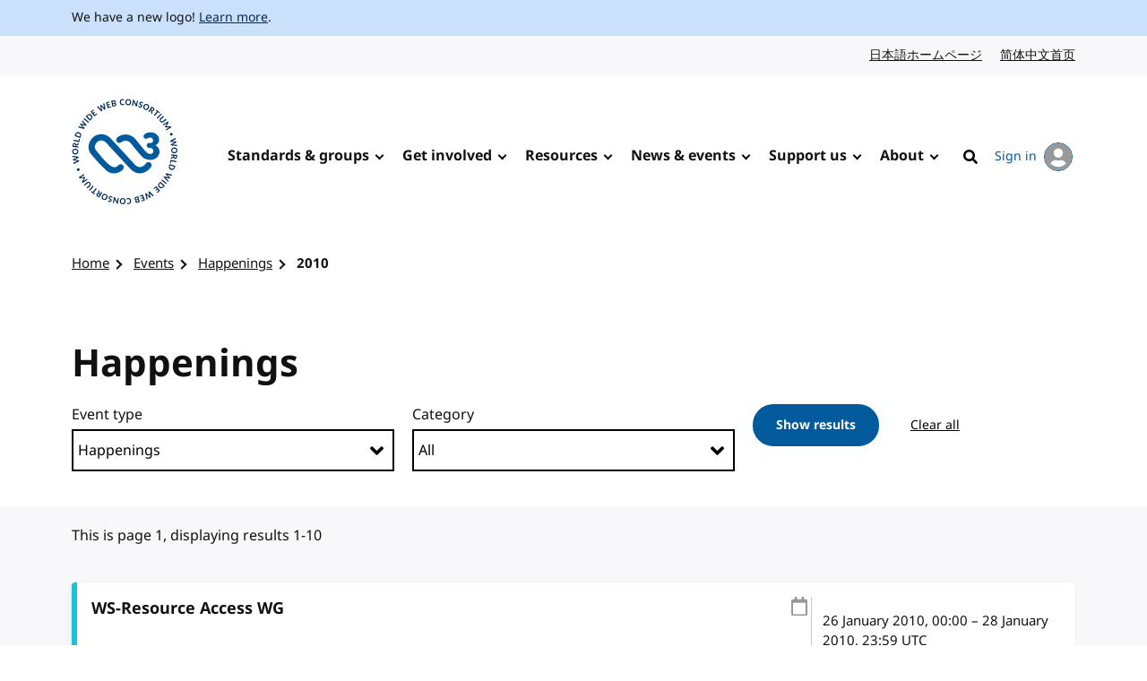

--- FILE ---
content_type: text/html; charset=UTF-8
request_url: https://www.w3.org/events/happenings/2010/?page=1
body_size: 6105
content:
<!doctype html>
<html dir="ltr" lang="en" class="no-js">
<head>
    <title>2010 | Happenings | Events | W3C</title>

<meta charset="utf-8"/>
<meta name="viewport" content="width=device-width, initial-scale=1">

<link rel="home" href="https://www.w3.org/"/>
<link rel="icon" type="image/png" href="https://www.w3.org/assets/logos/w3c-2025/favicons/favicon-32.png"/>
<link rel="apple-touch-icon" type="image/png" href="https://www.w3.org/assets/logos/w3c-2025/favicons/favicon-180.png"/>

<link rel="stylesheet" href="https://www.w3.org/assets/website-2021/styles/core.css?ver=1.5" media="screen"/>

<!--
CSS Mustard Cut
Print (Edge doesn't apply to print otherwise)
Edge, Chrome 39+, Opera 26+, Safari 9+, iOS 9+, Android ~5+, Android UCBrowser ~11.8+
FF 47+
-->
<link rel="stylesheet" id="advanced-stylesheet"
      href="https://www.w3.org/assets/website-2021/styles/advanced.css?ver=1.5" media="
            only print,
            only all and (pointer: fine), only all and (pointer: coarse), only all and (pointer: none),
            only all and (min--moz-device-pixel-ratio:0) and (display-mode:browser), (min--moz-device-pixel-ratio:0) and (display-mode:fullscreen)
        ">
<link rel="stylesheet" href="https://www.w3.org/assets/website-2021/styles/print.css" media="print"/>

<script src="https://www.w3.org/assets/website-2021/js/libraries/fontfaceobserver.js"></script>

<script>
    var myFont = new FontFaceObserver('Noto Sans');

    Promise.all([myFont.load()]).then(function () {
        document.documentElement.className += " fonts-loaded";
    });

    (function () {
        var linkEl = document.getElementById('advanced-stylesheet');
        if (window.matchMedia && window.matchMedia(linkEl.media).matches) {
            var script = document.createElement('script');
            script.src = 'https://www.w3.org/assets/website-2021/js/main.js?ver=1.4';
            script.defer = true;
            document.querySelector('head').appendChild(script);
            (function (H) {
                H.className = H.className.replace(/\bno-js\b/, 'js')
            })(document.documentElement);
        }
    })();
</script>


    <meta name="description" content="W3C engages with the community in a number of events. Find upcoming both inside and outside W3C."/>
    <meta name="thumbnail" content="https://www.w3.org/assets/website-2021/images/w3c-opengraph-image.png"/>
    <meta property="og:url" content="https://www.w3.org/events/happenings/2010/?page=1"/>
    <meta property="og:type" content="website"/>
    <meta property="og:title" content="Happenings"/>
    <meta property="og:image" content="https://www.w3.org/assets/website-2021/images/w3c-opengraph-image.png"/>
    <meta property="og:image:width" content="1200"/>
    <meta property="og:image:height" content="630"/>
    <meta property="og:description" content="W3C engages with the community in a number of events. Find upcoming both inside and outside W3C."/>
    <meta property="og:site_name" content="W3C"/>
    <meta name="twitter:card" content="summary_large_image"/>
    <meta name="twitter:site" content="w3c"/>
    <meta name="twitter:url" content="https://www.w3.org/events/happenings/2010/?page=1"/>
    <meta name="twitter:title" content="Happenings"/>
    <meta name="twitter:description" content="W3C engages with the community in a number of events. Find upcoming both inside and outside W3C."/>
    <meta name="twitter:image" content="https://www.w3.org/assets/website-2021/images/w3c-opengraph-image.png"/>
    
    
                        <link href="/events/feed/" title="W3C - Events" rel="alternate" type="application/rss+xml" />
            
    </head>

<body class="listing">
<a class="skip-link" href="#main">Skip to content</a>
<div class="grid-wrap">
    <div class="wrap">
        <header class="global-header">
            <span role="status" aria-live="polite"></span>
                            <div class="banner">
    <div class="banner__inner l-center">
                    <p><span lang="en" dir="ltr">We have a new logo! <a href="https://www.w3.org/press-releases/2025/new-logo/">Learn more</a>.</span></p>
            </div>
</div>

                                        
                            <nav id="lang-nav" aria-label="Language options">
        <div class="l-center">
            <div class="l-cluster">
                <ul class="clean-list" role="list">
                        <li><a href="https://www.w3.org/ja/" hreflang="ja" lang="ja">日本語ホームページ<span class="visuallyhidden" lang="en">Japanese website</span></a></li>
                        <li><a href="https://www.w3.org/zh-hans/" hreflang="zh-hans" lang="zh-hans">简体中文首页<span class="visuallyhidden" lang="en">Chinese website</span></a></li>
                </ul>
            </div>
        </div>
    </nav>
            <nav id="global-nav" aria-label="Main">
    <div class="global-nav__inner l-center">
        <a class="logo-link" href="https://www.w3.org/" hreflang="en">
            <span class="logo">
                <img src="https://www.w3.org/assets/logos/w3c-2025/svg/w3c.svg" alt="W3C" role="img"/>
            </span>
            <span class="visuallyhidden">Visit the W3C homepage</span>
        </a>
        <button type="button" class="button button--ghost with-icon--after with-icon--larger" data-trigger="mobile-nav"
                style="display: none;"></button>
        <ul data-component="nav-double-intro">
                <li class="top-nav-item has-children">
                    <a href="https://www.w3.org/standards/" class="nav-link">Standards &amp; groups</a>
                    <div class="nav__submenu" data-nav="submenu" style="display: none;">
                        <div class="l-center">
                            <div class="nav__submenu__intro">
                                <h2 class="nav__submenu__intro__heading">Standards &amp; groups</h2>
                                <div class="nav__submenu__intro__text">
                                        <p>Understand the various specifications, their maturity levels on the web standards track, their adoption, and the groups that develop them.</p>
                                        <a href="https://www.w3.org/standards/">Explore web standards</a>
                                </div>
                            </div>
                            <ul>
                                        <li><a href="https://www.w3.org/standards/about/">About W3C web standards</a></li>
                                        <li><a href="https://www.w3.org/TR/">W3C standards &amp; drafts</a></li>
                                        <li><a href="https://www.w3.org/standards/types/">Types of documents W3C publishes</a></li>
                                        <li><a href="https://www.w3.org/groups/">W3C groups</a></li>
                                        <li><a href="https://www.w3.org/translations/">Translations of W3C standards &amp; drafts</a></li>
                                        <li><a href="https://www.w3.org/standards/review/">Reviews &amp; public feedback</a></li>
                                        <li><a href="https://www.w3.org/get-involved/promote/">Promote web standards</a></li>
                                        <li><a href="https://www.w3.org/liaisons/">Liaisons</a></li>
                                        <li><a href="https://www.w3.org/groups/other/tag/">Technical Architecture Group (TAG)</a></li>
                                </ul>
                        </div>
                    </div>
                </li>
                <li class="top-nav-item has-children">
                    <a href="https://www.w3.org/get-involved/" class="nav-link">Get involved</a>
                    <div class="nav__submenu" data-nav="submenu" style="display: none;">
                        <div class="l-center">
                            <div class="nav__submenu__intro">
                                <h2 class="nav__submenu__intro__heading">Get involved</h2>
                                <div class="nav__submenu__intro__text">
                                        <p>W3C works at the nexus of core technology, industry needs, and societal needs.</p>
                                        <a href="https://www.w3.org/get-involved/">Find ways to get involved</a>
                                </div>
                            </div>
                            <ul>
                                        <li><a href="https://www.w3.org/ecosystems/">Browse our work by industry</a></li>
                                        <li><a href="https://www.w3.org/membership/">Become a Member</a></li>
                                        <li><a href="https://www.w3.org/Member/">Member home (restricted)</a></li>
                                        <li><a href="https://www.w3.org/support-us/">Support us</a></li>
                                        <li><a href="https://www.w3.org/email/">Mailing lists</a></li>
                                        <li><a href="https://www.w3.org/guide/">Participant guidebook</a></li>
                                        <li><a href="https://www.w3.org/about/positive-work-environment/">Positive work environment</a></li>
                                        <li><a href="https://www.w3.org/invited-experts/">Invited Experts</a></li>
                                </ul>
                        </div>
                    </div>
                </li>
                <li class="top-nav-item has-children">
                    <a href="https://www.w3.org/resources/" class="nav-link">Resources</a>
                    <div class="nav__submenu" data-nav="submenu" style="display: none;">
                        <div class="l-center">
                            <div class="nav__submenu__intro">
                                <h2 class="nav__submenu__intro__heading">Resources</h2>
                                <div class="nav__submenu__intro__text">
                                        <p>Master web fundamentals, use our developer tools, or contribute code.</p>
                                        <a href="https://www.w3.org/resources/">Learn from W3C resources</a>
                                </div>
                            </div>
                            <ul>
                                        <li><a href="https://www.w3.org/developers/">Developers</a></li>
                                        <li><a href="https://www.w3.org/developers/tools/">Validators &amp; tools</a></li>
                                        <li><a href="https://www.w3.org/WAI/fundamentals/">Accessibility fundamentals</a></li>
                                        <li><a href="https://www.w3.org/International/i18n-drafts/nav/about">Internationalization (i18n)</a></li>
                                        <li><a href="https://www.w3.org/translations/">Translations of W3C standards &amp; drafts</a></li>
                                        <li><a href="https://www.w3.org/policies/code-of-conduct/">Code of conduct</a></li>
                                        <li><a href="https://www.w3.org/reports/">Reports</a></li>
                                </ul>
                        </div>
                    </div>
                </li>
                <li class="top-nav-item has-children">
                    <a href="https://www.w3.org/news-events/" class="nav-link">News &amp; events</a>
                    <div class="nav__submenu" data-nav="submenu" style="display: none;">
                        <div class="l-center">
                            <div class="nav__submenu__intro">
                                <h2 class="nav__submenu__intro__heading">News &amp; events</h2>
                                <div class="nav__submenu__intro__text">
                                        <p>Recent content across news, blogs, press releases, media; upcoming events.</p>
                                        <a href="https://www.w3.org/news-events/">Explore news &amp; events</a>
                                </div>
                            </div>
                            <ul>
                                        <li><a href="https://www.w3.org/news/">News</a></li>
                                        <li><a href="https://www.w3.org/blog/">Blog</a></li>
                                        <li class="break-after"><a href="https://www.w3.org/press-releases/">Press releases</a></li>
                                        <li><a href="https://www.w3.org/about/press-media/">Press &amp; media</a></li>
                                        <li><a href="https://www.w3.org/events/">Events</a></li>
                                        <li><a href="https://www.w3.org/news-events/w3c-tpac/">Annual W3C Conference (TPAC)</a></li>
                                        <li><a href="https://www.w3.org/policies/code-of-conduct/">Code of conduct</a></li>
                                </ul>
                        </div>
                    </div>
                </li>
                <li class="top-nav-item has-children">
                    <a href="https://www.w3.org/support-us/" class="nav-link">Support us</a>
                    <div class="nav__submenu" data-nav="submenu" style="display: none;">
                        <div class="l-center">
                            <div class="nav__submenu__intro">
                                <h2 class="nav__submenu__intro__heading">Support us</h2>
                                <div class="nav__submenu__intro__text">
                                        <p>Make a huge difference to our operations as a public-interest non-profit, and help us to achieve our vision.</p>
                                        <a href=""></a>
                                </div>
                            </div>
                            <ul>
                                        <li><a href="https://www.w3.org/support-us/">Ways you can support us</a></li>
                                </ul>
                        </div>
                    </div>
                </li>
                <li class="top-nav-item has-children">
                    <a href="https://www.w3.org/about/" class="nav-link">About</a>
                    <div class="nav__submenu" data-nav="submenu" style="display: none;">
                        <div class="l-center">
                            <div class="nav__submenu__intro">
                                <h2 class="nav__submenu__intro__heading">About</h2>
                                <div class="nav__submenu__intro__text">
                                        <p>Understand our values and principles, learn our history, look into our policies, meet our people.</p>
                                        <a href="https://www.w3.org/about/">Find out more about us</a>
                                </div>
                            </div>
                            <ul>
                                        <li><a href="https://www.w3.org/mission/">Our mission</a></li>
                                        <li><a href="https://www.w3.org/support-us/">Support us</a></li>
                                        <li><a href="https://www.w3.org/about/leadership/">Leadership</a></li>
                                        <li><a href="https://www.w3.org/staff/">Staff</a></li>
                                        <li class="break-after"><a href="https://www.w3.org/careers/">Careers</a></li>
                                        <li><a href="https://www.w3.org/about/press-media/">Media kit</a></li>
                                        <li><a href="https://www.w3.org/about/diversity/">Diversity</a></li>
                                        <li><a href="https://www.w3.org/evangelists/">Evangelists</a></li>
                                        <li><a href="https://www.w3.org/about/corporation/">Corporation</a></li>
                                        <li><a href="https://www.w3.org/policies/">Policies &amp; legal information</a></li>
                                        <li><a href="https://www.w3.org/contact/">Contact us</a></li>
                                        <li><a href="https://www.w3.org/help/">Help</a></li>
                                </ul>
                        </div>
                    </div>
                </li>
            <li class="top-nav-item">
                                                                                    <a hreflang="en" href="https://www.w3.org/help/search/" class="nav-link icon-link">
                    <img class="icon" src="https://www.w3.org/assets/website-2021/svg/search.svg" width="24" height="24" alt aria-hidden="true"><span class="hide-at-max-width">Search</span>
                </a>
            </li>
            <li class="top-nav-item">
                <a hreflang="en" href="https://www.w3.org/users/myprofile/" id="account-login-link" class="account-login icon-link with-icon--after">
                    My account
                    <span class="avatar avatar--small icon"><img src="https://www.w3.org/assets/website-2021/svg/avatar.svg" width="24" height="24" alt aria-hidden="true"/></span>
                </a>
            </li>
        </ul>
    </div>
</nav>
        </header>
                        
<nav id="breadcrumb" aria-label="Breadcrumb">
    <div class="l-center">
        <div class="l-cluster">
            <ol class="breadcrumbs clean-list" role="list">
                                                                                <li><a href="/">Home</a></li>

        <li><a href="/events/">Events</a></li>

        <li><a href="/events/happenings/">Happenings</a></li>

        <li><a href="/events/happenings/2010/" aria-current="page">2010</a></li>

                            </ol>
        </div>
    </div>
</nav>
                <main id="main" data-anchor="no">
                                            

                                

                                

                                

                            <div class="u-full-width hero hero--listing">
        <div class="l-center">
            <h1>Happenings</h1>
                                                    
                <form class="l-switcher filters" novalidate>
    <div>
        <div>
            <div class="field">
                <label for="type">
                    <span class="faux-label">Event type</span>
                </label>
                <select id="type" name="type">
                                            <option value="">
                            All
                        </option>
                                            <option value="ac">
                            Advisory Committee Meetings
                        </option>
                                            <option value="conferences">
                            Endorsed conferences
                        </option>
                                            <option value="happenings" selected="selected">
                            Happenings
                        </option>
                                            <option value="talks">
                            Talks
                        </option>
                                            <option value="tpac">
                            TPAC
                        </option>
                                            <option value="workshops">
                            Workshops
                        </option>
                                    </select>
            </div>
        </div>
        <div>
            <div class="field">
                <label for="category">
                    <span class="faux-label">Category</span>
                </label>
                <select id="category" name="category">
                                            <option value="" selected="selected">
                            All
                        </option>
                                            <option value="accessibility">
                            Accessibility
                        </option>
                                            <option value="corporate">
                            Corporate
                        </option>
                                            <option value="data">
                            Data
                        </option>
                                            <option value="developers">
                            Developers
                        </option>
                                            <option value="events">
                            Events
                        </option>
                                            <option value="immersive-web">
                            Immersive Web
                        </option>
                                            <option value="internationalization">
                            Internationalization
                        </option>
                                            <option value="privacy">
                            Privacy
                        </option>
                                            <option value="privacy-and-security">
                            Privacy and Security
                        </option>
                                            <option value="security">
                            Security
                        </option>
                                            <option value="sustainability">
                            Sustainability
                        </option>
                                            <option value="systems">
                            Systems
                        </option>
                                            <option value="testing">
                            Testing
                        </option>
                                            <option value="tools">
                            Tools
                        </option>
                                            <option value="training">
                            Training
                        </option>
                                            <option value="tutorials">
                            Tutorials
                        </option>
                                            <option value="web-architecture">
                            Web Architecture
                        </option>
                                            <option value="workshop">
                            Workshop
                        </option>
                                    </select>
            </div>
        </div>
        <div class="input-group-wrap">
            <div class="input-group">
                <button class="button" type="submit">Show results</button>
                <a class="button button--ghost" type="reset" href="/events/">Clear all</a>
            </div>
        </div>
    </div>
</form>

        </div>
    </div>
                        <div aria-live="polite" aria-atomic="true">
        This is page 1, displaying results 1-10
    </div>

    <div class="event-list">
            <article class="card card--event meeting" data-component="card" aria-labelledby="event-86522-date event-86522-title">
            <div class="card__text">
            <div class="l-sidebar">
                <div>
                    <div class="not-sidebar">
                                                    <h2 class="card__heading" id="event-86522-title" data-anchor="no">
                                <a class="card__link" href="/events/happenings/2010/ws-resource-access-wg/">
                                    WS-Resource Access WG                                </a>
                            </h2>
                            <div>
                                                                    
                                                            </div>
                                            </div>
                    <div class="sidebar">
                        <div class="date-location">
                            <div>
                                <img src="/assets/website-2021/svg/calendar.svg" width="18" height="20"
                                     alt aria-hidden="true">
                            </div>
                            <div>
                                <p class="date-orig">
                                    <time datetime="2010-01-26T00:00:00+00:00"><span id=event-86522-date>26 January 2010</span>, 00:00</time> – <time datetime="2010-01-28T23:59:59+00:00">28 January 2010, 23:59</time> UTC                                </p>
                                                                                                            <p>Sunnyvale, CA, USA</p>
                                                                                                </div>
                        </div>
                    </div>
                </div>
            </div>
                                                                    <p class="txt-pluto">Happenings</p>
                    </div>
            </article>

            <article class="card card--event meeting" data-component="card" aria-labelledby="event-86538-date event-86538-title">
            <div class="card__text">
            <div class="l-sidebar">
                <div>
                    <div class="not-sidebar">
                                                    <h2 class="card__heading" id="event-86538-title" data-anchor="no">
                                <a class="card__link" href="/events/happenings/2010/xml-query-and-xsl-joint-working-group-meeting/">
                                    XML Query and XSL Joint Working Group Meeting                                </a>
                            </h2>
                            <div>
                                                                    
                                                            </div>
                                            </div>
                    <div class="sidebar">
                        <div class="date-location">
                            <div>
                                <img src="/assets/website-2021/svg/calendar.svg" width="18" height="20"
                                     alt aria-hidden="true">
                            </div>
                            <div>
                                <p class="date-orig">
                                    <time datetime="2010-02-16T00:00:00+00:00"><span id=event-86538-date>16 February 2010</span>, 00:00</time> – <time datetime="2010-02-18T23:59:59+00:00">18 February 2010, 23:59</time> UTC                                </p>
                                                                                                            <p>Raleigh, NC, USA</p>
                                                                                                </div>
                        </div>
                    </div>
                </div>
            </div>
                                                                    <p class="txt-pluto">Happenings</p>
                    </div>
            </article>

            <article class="card card--event meeting" data-component="card" aria-labelledby="event-86534-date event-86534-title">
            <div class="card__text">
            <div class="l-sidebar">
                <div>
                    <div class="not-sidebar">
                                                    <h2 class="card__heading" id="event-86534-title" data-anchor="no">
                                <a class="card__link" href="/events/happenings/2010/xsl-working-group/">
                                    XSL Working Group                                </a>
                            </h2>
                            <div>
                                                                    
                                                            </div>
                                            </div>
                    <div class="sidebar">
                        <div class="date-location">
                            <div>
                                <img src="/assets/website-2021/svg/calendar.svg" width="18" height="20"
                                     alt aria-hidden="true">
                            </div>
                            <div>
                                <p class="date-orig">
                                    <time datetime="2010-03-08T00:00:00+00:00"><span id=event-86534-date>8 March 2010</span>, 00:00</time> – <time datetime="2010-03-12T23:59:59+00:00">12 March 2010, 23:59</time> UTC                                </p>
                                                                                                            <p>Prague</p>
                                                                                                </div>
                        </div>
                    </div>
                </div>
            </div>
                                                                    <p class="txt-pluto">Happenings</p>
                    </div>
            </article>

            <article class="card card--event meeting" data-component="card" aria-labelledby="event-86530-date event-86530-title">
            <div class="card__text">
            <div class="l-sidebar">
                <div>
                    <div class="not-sidebar">
                                                    <h2 class="card__heading" id="event-86530-title" data-anchor="no">
                                <a class="card__link" href="/events/happenings/2010/device-apis-and-policy-working-group/">
                                    Device APIs and Policy Working Group                                </a>
                            </h2>
                            <div>
                                                                    
                                                            </div>
                                            </div>
                    <div class="sidebar">
                        <div class="date-location">
                            <div>
                                <img src="/assets/website-2021/svg/calendar.svg" width="18" height="20"
                                     alt aria-hidden="true">
                            </div>
                            <div>
                                <p class="date-orig">
                                    <time datetime="2010-03-16T00:00:00+00:00"><span id=event-86530-date>16 March 2010</span>, 00:00</time> – <time datetime="2010-03-18T23:59:59+00:00">18 March 2010, 23:59</time> UTC                                </p>
                                                                                                            <p>Prague, Czech Republic</p>
                                                                                                </div>
                        </div>
                    </div>
                </div>
            </div>
                                                                    <p class="txt-pluto">Happenings</p>
                    </div>
            </article>

            <article class="card card--event meeting" data-component="card" aria-labelledby="event-86574-date event-86574-title">
            <div class="card__text">
            <div class="l-sidebar">
                <div>
                    <div class="not-sidebar">
                                                    <h2 class="card__heading" id="event-86574-title" data-anchor="no">
                                <a class="card__link" href="/events/happenings/2010/pfwg-face-to-face-meeting/">
                                    PFWG Face to Face meeting                                </a>
                            </h2>
                            <div>
                                                                    
                                                            </div>
                                            </div>
                    <div class="sidebar">
                        <div class="date-location">
                            <div>
                                <img src="/assets/website-2021/svg/calendar.svg" width="18" height="20"
                                     alt aria-hidden="true">
                            </div>
                            <div>
                                <p class="date-orig">
                                    <time datetime="2010-03-22T00:00:00+00:00"><span id=event-86574-date>22 March 2010</span>, 00:00</time> – <time datetime="2010-03-23T23:59:59+00:00">23 March 2010, 23:59</time> UTC                                </p>
                                                                                                            <p>San Diego, CA</p>
                                                                                                </div>
                        </div>
                    </div>
                </div>
            </div>
                                                                    <p class="txt-pluto">Happenings</p>
                    </div>
            </article>

            <article class="card card--event meeting" data-component="card" aria-labelledby="event-86526-date event-86526-title">
            <div class="card__text">
            <div class="l-sidebar">
                <div>
                    <div class="not-sidebar">
                                                    <h2 class="card__heading" id="event-86526-title" data-anchor="no">
                                <a class="card__link" href="/events/happenings/2010/tag-meeting/">
                                    TAG meeting                                </a>
                            </h2>
                            <div>
                                                                    
                                                            </div>
                                            </div>
                    <div class="sidebar">
                        <div class="date-location">
                            <div>
                                <img src="/assets/website-2021/svg/calendar.svg" width="18" height="20"
                                     alt aria-hidden="true">
                            </div>
                            <div>
                                <p class="date-orig">
                                    <time datetime="2010-03-24T00:00:00+00:00"><span id=event-86526-date>24 March 2010</span>, 00:00</time> – <time datetime="2010-03-26T23:59:59+00:00">26 March 2010, 23:59</time> UTC                                </p>
                                                                                                            <p>Cambridge, MA</p>
                                                                                                </div>
                        </div>
                    </div>
                </div>
            </div>
                                                                    <p class="txt-pluto">Happenings</p>
                    </div>
            </article>

            <article class="card card--event meeting" data-component="card" aria-labelledby="event-86502-date event-86502-title">
            <div class="card__text">
            <div class="l-sidebar">
                <div>
                    <div class="not-sidebar">
                                                    <h2 class="card__heading" id="event-86502-title" data-anchor="no">
                                <a class="card__link" href="/events/happenings/2010/css-working-group-meeting/">
                                    CSS Working Group Meeting                                </a>
                            </h2>
                            <div>
                                                                    
                                                            </div>
                                            </div>
                    <div class="sidebar">
                        <div class="date-location">
                            <div>
                                <img src="/assets/website-2021/svg/calendar.svg" width="18" height="20"
                                     alt aria-hidden="true">
                            </div>
                            <div>
                                <p class="date-orig">
                                    <time datetime="2010-03-29T00:00:00+00:00"><span id=event-86502-date>29 March 2010</span>, 00:00</time> – <time datetime="2010-03-31T23:59:59+00:00">31 March 2010, 23:59</time> UTC                                </p>
                                                                                                            <p>Cupertino, CA, USA</p>
                                                                                                </div>
                        </div>
                    </div>
                </div>
            </div>
                                                                    <p class="txt-pluto">Happenings</p>
                    </div>
            </article>

            <article class="card card--event meeting" data-component="card" aria-labelledby="event-86578-date event-86578-title">
            <div class="card__text">
            <div class="l-sidebar">
                <div>
                    <div class="not-sidebar">
                                                    <h2 class="card__heading" id="event-86578-title" data-anchor="no">
                                <a class="card__link" href="/events/happenings/2010/html-accessibility-task-force-face-to-face-meeting/">
                                    HTML Accessibility Task Force Face to Face meeting                                </a>
                            </h2>
                            <div>
                                                                    
                                                            </div>
                                            </div>
                    <div class="sidebar">
                        <div class="date-location">
                            <div>
                                <img src="/assets/website-2021/svg/calendar.svg" width="18" height="20"
                                     alt aria-hidden="true">
                            </div>
                            <div>
                                <p class="date-orig">
                                    <time datetime="2010-04-06T00:00:00+00:00"><span id=event-86578-date>6 April 2010</span>, 00:00</time> – <time datetime="2010-04-07T23:59:59+00:00">7 April 2010, 23:59</time> UTC                                </p>
                                                                                                            <p>Birmingham, UK</p>
                                                                                                </div>
                        </div>
                    </div>
                </div>
            </div>
                                                                    <p class="txt-pluto">Happenings</p>
                    </div>
            </article>

            <article class="card card--event meeting" data-component="card" aria-labelledby="event-86626-date event-86626-title">
            <div class="card__text">
            <div class="l-sidebar">
                <div>
                    <div class="not-sidebar">
                                                    <h2 class="card__heading" id="event-86626-title" data-anchor="no">
                                <a class="card__link" href="/events/happenings/2010/the-third-meetup-of-the-israeli-w3c-developers-forum-w3cdf-css-based-web-design/">
                                    The third meetup of the Israeli W3C developers forum (W3CDF) - CSS Based Web Design                                </a>
                            </h2>
                            <div>
                                                                    
                                                            </div>
                                            </div>
                    <div class="sidebar">
                        <div class="date-location">
                            <div>
                                <img src="/assets/website-2021/svg/calendar.svg" width="18" height="20"
                                     alt aria-hidden="true">
                            </div>
                            <div>
                                <p class="date-orig">
                                    <time datetime="2010-04-22T00:00:00+00:00"><span id="event-86626-date">22 April 2010</span>, 00:00</time>–<time datetime="2010-04-22T23:59:59+00:00">23:59</time> UTC                                </p>
                                                                                                            <p>Tel-Aviv, Israel</p>
                                                                                                </div>
                        </div>
                    </div>
                </div>
            </div>
                                                                    <p class="txt-pluto">Happenings</p>
                    </div>
            </article>

            <article class="card card--event meeting" data-component="card" aria-labelledby="event-86630-date event-86630-title">
            <div class="card__text">
            <div class="l-sidebar">
                <div>
                    <div class="not-sidebar">
                                                    <h2 class="card__heading" id="event-86630-title" data-anchor="no">
                                <a class="card__link" href="/events/happenings/2010/world-wide-web-technology-standards-and-internationalization-conference-2010/">
                                    World Wide Web: Technology, Standards and Internationalization Conference, 2010                                </a>
                            </h2>
                            <div>
                                                                    
                                                            </div>
                                            </div>
                    <div class="sidebar">
                        <div class="date-location">
                            <div>
                                <img src="/assets/website-2021/svg/calendar.svg" width="18" height="20"
                                     alt aria-hidden="true">
                            </div>
                            <div>
                                <p class="date-orig">
                                    <time datetime="2010-05-06T00:00:00+00:00"><span id=event-86630-date>6 May 2010</span>, 00:00</time> – <time datetime="2010-05-07T23:59:59+00:00">7 May 2010, 23:59</time> UTC                                </p>
                                                                                                            <p>New Delhi , India</p>
                                                                                                </div>
                        </div>
                    </div>
                </div>
            </div>
                                                                    <p class="txt-pluto">Happenings</p>
                    </div>
            </article>

    </div>

                    
    <nav class="l-cluster pagination" aria-labelledby="pagination">
        <h2 id="pagination" class="visuallyhidden">Pagination</h2>
        <ul class="pagination__list">
            
            
                                                                                                    <li>
                        <a href="/events/happenings/2010/?page=1" aria-current="page">
                            1
                        </a>
                    </li>
                                                                                                                    <li>
                        <a href="/events/happenings/2010/?page=2">
                            2
                        </a>
                    </li>
                                                                                                                    <li>
                        <a href="/events/happenings/2010/?page=3">
                            3
                        </a>
                    </li>
                            

            
                            <li>
                    <a rel="next" href="/events/happenings/2010/?page=2">
                        Next
                    </a>
                </li>
                    </ul>
    </nav>
                    <div class="l-box l-box--no-border l-box--no-padding">
	<div class="l-switcher pre-footer">
		<div>
			            <section class="rss">
	<h2 class="txt-jupiter">Related RSS feed</h2>
	<div class="with-icon--before with-icon--larger">
		<img class="icon icon--larger" src="/assets/website-2021/svg/rss.svg" width="30" height="30" alt="" aria-hidden="true">
		<a href="/events/feed/">Subscribe to our events feed</a>
	</div>
</section>

                            <section class="archive-links">
                    <h2 class="txt-jupiter">W3C archived events</h2>
                    <button type="button" class="button button--ghost with-icon with-icon--after" style=""
                            data-toggle="true" aria-expanded="false">Browse archives
                    </button>
                    <nav id="archive-nav" aria-label="Event archive">
                        <ul class="clean-list" role="list">
                                                            <li><a href="/events/happenings/">Upcoming</a></li>
                                                            <li><a href="/events/happenings/2026/">2026</a></li>
                                                            <li><a href="/events/happenings/2025/">2025</a></li>
                                                            <li><a href="/events/happenings/2024/">2024</a></li>
                                                            <li><a href="/events/happenings/2023/">2023</a></li>
                                                            <li><a href="/events/happenings/2022/">2022</a></li>
                                                            <li><a href="/events/happenings/2021/">2021</a></li>
                                                            <li><a href="/events/happenings/2020/">2020</a></li>
                                                            <li><a href="/events/happenings/2019/">2019</a></li>
                                                            <li><a href="/events/happenings/2018/">2018</a></li>
                                                            <li><a href="/events/happenings/2017/">2017</a></li>
                                                            <li><a href="/events/happenings/2016/">2016</a></li>
                                                            <li><a href="/events/happenings/2015/">2015</a></li>
                                                            <li><a href="/events/happenings/2014/">2014</a></li>
                                                            <li><a href="/events/happenings/2013/">2013</a></li>
                                                            <li><a href="/events/happenings/2012/">2012</a></li>
                                                            <li><a href="/events/happenings/2011/">2011</a></li>
                                                            <li><a href="/events/happenings/2010/">2010</a></li>
                                                            <li><a href="/events/happenings/2009/">2009</a></li>
                                                            <li><a href="/events/happenings/2008/">2008</a></li>
                                                            <li><a href="/events/happenings/2007/">2007</a></li>
                                                            <li><a href="/events/happenings/2006/">2006</a></li>
                                                            <li><a href="/events/happenings/2005/">2005</a></li>
                                                            <li><a href="/events/happenings/2004/">2004</a></li>
                                                            <li><a href="/events/happenings/2003/">2003</a></li>
                                                            <li><a href="/events/happenings/2002/">2002</a></li>
                                                            <li><a href="/events/happenings/2001/">2001</a></li>
                                                            <li><a href="/events/happenings/2000/">2000</a></li>
                                                            <li><a href="/events/happenings/1999/">1999</a></li>
                                                            <li><a href="/events/happenings/1998/">1998</a></li>
                                                            <li><a href="/events/happenings/1997/">1997</a></li>
                                                            <li><a href="/events/happenings/1996/">1996</a></li>
                                                            <li><a href="/events/happenings/1995/">1995</a></li>
                                                            <li><a href="/events/happenings/1994/">1994</a></li>
                                                            <li><a href="/events/happenings/1993/">1993</a></li>
                                                            <li><a href="/events/happenings/1992/">1992</a></li>
                                                            <li><a href="/events/happenings/1991/">1991</a></li>
                                                    </ul>
                    </nav>
                </section>
                    		</div>
	</div>
</div>
        </main>
                                </div>
            <footer class="global-footer">
    <div class="l-center">
        <div class="global-footer__links">
            <div class="l-cluster">
                <ul class="clean-list" role="list">
                        <li><a href="https://www.w3.org/" hreflang="en"><span lang="en" dir="ltr">Home</span></a></li>
                        <li><a href="https://www.w3.org/contact/" hreflang="en"><span lang="en" dir="ltr">Contact</span></a></li>
                        <li><a href="https://www.w3.org/help/" hreflang="en"><span lang="en" dir="ltr">Help</span></a></li>
                        <li><a href="https://www.w3.org/support-us/" hreflang="en"><span lang="en" dir="ltr">Support us</span></a></li>
                        <li><a href="https://www.w3.org/policies/" hreflang="en"><span lang="en" dir="ltr">Legal &amp; Policies</span></a></li>
                        <li><a href="https://www.w3.org/about/corporation/" hreflang="en"><span lang="en" dir="ltr">Corporation</span></a></li>
                        <li><a href="https://status.w3.org/" hreflang="en"><span lang="en" dir="ltr">System Status</span></a></li>
                </ul>
            </div>
            <ul class="clean-list" role="list">
                <li>
                    <a class="with-icon--larger" href="https://w3c.social/@w3c" hreflang="en">
                        <img class="icon icon--larger" src="https://www.w3.org/assets/website-2021/svg/mastodon.svg" width="20" height="20" alt aria-hidden="true" loading="lazy"/>
                        <span class="visuallyhidden"><span lang="en" dir="ltr">W3C on Mastodon</span></span>
                    </a>
                </li>
                <li>
                    <a class="with-icon--larger" href="https://github.com/w3c/" hreflang="en">
                        <img class="icon icon--larger" src="https://www.w3.org/assets/website-2021/svg/github.svg" width="20" height="20" alt aria-hidden="true" loading="lazy"/>
                        <span class="visuallyhidden"><span lang="en" dir="ltr">W3C on GitHub</span></span>
                    </a>
                </li>
            </ul>
        </div>
        <p class="copyright"><span lang="en" dir="ltr">Copyright &copy; 2026 <a href="https://www.w3.org/">World Wide Web Consortium</a>.<br> <abbr title="World Wide Web Consortium">W3C</abbr><sup>&reg;</sup> <a href="https://www.w3.org/policies/#disclaimers">liability</a>, <a href="https://www.w3.org/policies/#trademarks">trademark</a> and <a rel="license" href="https://www.w3.org/copyright/document-license/" title="W3C Document License">permissive license</a> rules apply.</span></p>
    </div>
</footer>
    </div>

    <script src="/assets/website-2021/js/translations-sorting.js"></script>
</body>

</html>
